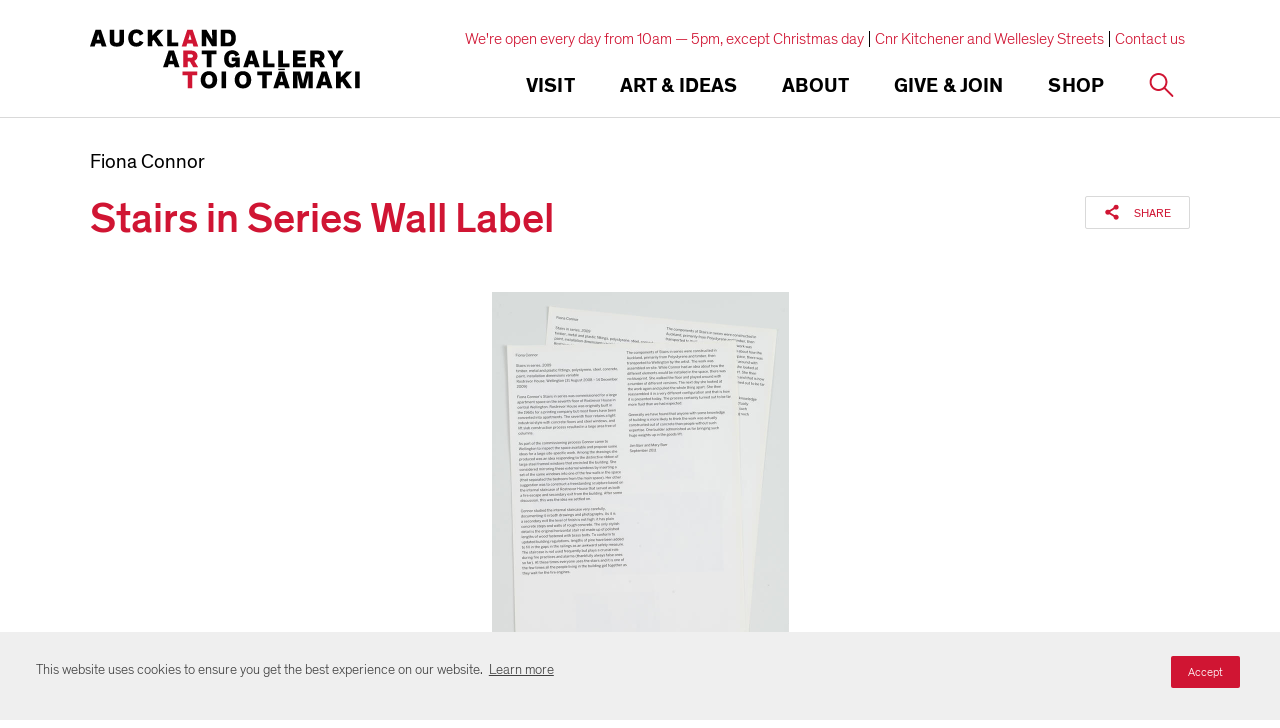

--- FILE ---
content_type: text/html; charset=UTF-8
request_url: https://aucklandunlimited.jotform.com/230148473802958
body_size: 6543
content:
<!DOCTYPE HTML PUBLIC "-//W3C//DTD HTML 4.01//EN" "http://www.w3.org/TR/html4/strict.dtd">
<html lang="en-US"  class="supernova "><head>
<meta http-equiv="Content-Type" content="text/html; charset=utf-8" />
<link rel="alternate" type="application/json+oembed" href="https://aucklandunlimited.jotform.com/oembed/?format=json&amp;url=https%3A%2F%2Faucklandunlimited.jotform.com%2F230148473802958" title="oEmbed Form">
<link rel="alternate" type="text/xml+oembed" href="https://aucklandunlimited.jotform.com/oembed/?format=xml&amp;url=https%3A%2F%2Faucklandunlimited.jotform.com%2F230148473802958" title="oEmbed Form">
<meta name="robots" content="noindex,nofollow">
<meta property="og:title" content="Reproduction enquiry" >
<meta property="og:url" content="https://aucklandunlimited.jotform.com/230148473802958" >
<meta property="og:description" content="Please click the link to complete this form." >
<meta name="slack-app-id" content="AHNMASS8M">
<meta property="og:image" content="https://aucklandunlimited.jotform.com/favicon.ico" />
<link rel="shortcut icon" href="https://aucklandunlimited.jotform.com/favicon.ico">
<link rel="apple-touch-icon" href="https://aucklandunlimited.jotform.com/favicon.ico">
<link rel="canonical" href="https://aucklandunlimited.jotform.com/230148473802958" />
<meta name="viewport" content="width=device-width, initial-scale=1.0, maximum-scale=5.0, user-scalable=1" />
<meta name="HandheldFriendly" content="true" />
<title>Reproduction enquiry</title>
<link type="text/css" rel="stylesheet" href="https://aucklandunlimited.jotform.com/stylebuilder/static/form-common.css?v=bfad20d
"/>
<style type="text/css">@media print{*{-webkit-print-color-adjust: exact !important;color-adjust: exact !important;}.form-section{display:inline!important}.form-pagebreak{display:none!important}.form-section-closed{height:auto!important}.page-section{position:initial!important}}</style>
<link type="text/css" rel="stylesheet" href="https://aucklandunlimited.jotform.com/themes/CSS/5e6b428acc8c4e222d1beb91.css?v=3.3.68315"/>
<link type="text/css" rel="stylesheet" href="/s/static/761e2b67aef/css/styles/payment/payment_styles.css?3.3.68315" />
<link type="text/css" rel="stylesheet" href="/s/static/761e2b67aef/css/styles/payment/payment_feature.css?3.3.68315" />
<style type="text/css" id="form-designer-style">
    /* Injected CSS Code */

*,
*:after,
*:before {
  box-sizing: border-box;
}
.form-all {
  font-family: "Inter", sans-serif;
}
.main .jotform-form {
  width: 100%;
  padding: 0 3%;
}
.form-all {
  display: flex;
  flex-direction: column;
  width: 100%;
  max-width: 752px;
}
.form-line-active {
  background-color: #f1f5ff !important;
}
.form-all {
  font-size: 16px;
}
li.form-line {
  margin-top: 6px;
  margin-bottom: 6px;
}
.form-line {
  padding: 4px 0px;
}
.form-all .form-submit-button,
.form-all .form-submit-reset,
.form-all .form-submit-print {
  border-radius: 0px;
}
.supernova .form-all,
.form-all {
  border-radius: 3px;
}
.form-section:first-child {
  border-radius: 3px 3px 0 0;
}
.form-section:last-child {
  border-radius: 0 0 3px 3px;
}
.form-section {
  padding: 0px 38px;
}
.form-textbox,
.form-textarea,
.form-radio-other-input,
.form-checkbox-other-input,
.form-captcha input,
.form-spinner input {
  background-color: #ffffff;
}
.form-label {
  font-family: "Inter", sans-serif;
}
.form-line-column {
  width: calc(50% - 8px);
}
.form-checkbox-item label,
.form-checkbox-item span,
.form-radio-item label,
.form-radio-item span {
  color: #404a64;
}
.form-radio-item,
.form-checkbox-item {
  padding-bottom: 0px !important;
}
.form-radio-item:last-child,
.form-checkbox-item:last-child {
  padding-bottom: 0;
}
.form-single-column .form-checkbox-item,
.form-single-column .form-radio-item {
  width: 100%;
}
.form-checkbox-item .editor-container div,
.form-radio-item .editor-container div {
  position: relative;
}
.form-checkbox-item .editor-container div:before,
.form-radio-item .editor-container div:before {
  display: inline-block;
  vertical-align: middle;
  left: 0;
  width: 20px;
  height: 20px;
}
.form-checkbox-item input,
.form-radio-item input {
  margin-top: 2px;
}
.form-checkbox:checked + label:before,
.form-checkbox:checked + span:before {
  background-color: #2e69ff;
  border-color: #2e69ff;
}
.form-radio:checked + label:before,
.form-radio:checked + span:before {
  border-color: #2e69ff;
}
.form-radio:checked + label:after,
.form-radio:checked + span:after {
  background-color: #2e69ff;
}
.form-checkbox:hover + label:before,
.form-checkbox:hover + span:before,
.form-radio:hover + label:before,
.form-radio:hover + span:before {
  border-color: rgba(46, 105, 255, 0.5);
  box-shadow: 0 0 0 2px rgba(46, 105, 255, 0.25);
}
.form-checkbox:focus + label:before,
.form-checkbox:focus + span:before,
.form-radio:focus + label:before,
.form-radio:focus + span:before {
  border-color: #2e69ff;
  box-shadow: 0 0 0 3px rgba(46, 105, 255, 0.25);
}
.submit-button {
  font-size: 16px;
  font-weight: normal;
  font-family: "Inter", sans-serif;
  border: none;
  border-width: 0px;
  border-style: solid;
  border-color: #d01533;
}
.submit-button {
  min-width: 180px;
}
.form-buttons-wrapper .form-submit-button:not(.form-sacl-button) {
  color: #ffffff;
  background-color: #d01533;
  background-image: none;
  box-shadow: none;
  text-shadow: none;
}
.form-buttons-wrapper .form-submit-button:not(.form-sacl-button):hover {
  background-color: #730c1c;
}
.form-buttons-wrapper button.jf-form-buttons.form-sacl-button,
.form-buttons-wrapper button.jf-form-buttons.form-submit-print {
  color: #d01533;
  border-color: #d01533;
  background-image: none;
  background-color: #fff;
}
.form-buttons-wrapper button.jf-form-buttons.form-sacl-button:hover,
.form-buttons-wrapper button.jf-form-buttons.form-submit-print:hover {
  background-color: #730c1c;
  color: #fff;
}
.form-buttons-wrapper button.jf-form-buttons.form-pagebreak-back {
  background-image: none;
  background-color: #730c1c;
  box-shadow: none;
  text-shadow: none;
}
.form-buttons-wrapper button.jf-form-buttons.form-pagebreak-back:hover {
  background-color: #450711;
  color: #fff;
}
.form-all .form-pagebreak-back,
.form-all .form-pagebreak-next {
  font-family: "Inter", sans-serif;
  font-size: 16px;
  font-weight: normal;
}
.form-all .form-pagebreak-back,
.form-all .form-pagebreak-next {
  min-width: 128px;
}
li[data-type="control_image"] div {
  text-align: left;
}
li[data-type="control_image"] img {
  border: none;
  border-width: 0px !important;
  border-style: solid !important;
  border-color: false !important;
}
.supernova {
  height: 100%;
  background-repeat: no-repeat;
  background-attachment: scroll;
  background-position: center top;
  background-repeat: repeat;
}
.supernova {
  background-image: none;
}
#stage {
  background-image: none;
}
/* | */
.form-all {
  background-repeat: no-repeat;
  background-attachment: scroll;
  background-position: center top;
  background-repeat: repeat;
}
.form-header-group {
  background-repeat: no-repeat;
  background-attachment: scroll;
  background-position: center top;
}
.header-large h1.form-header {
  font-size: 2em;
}
.header-large h2.form-header {
  font-size: 1.5em;
}
.header-large h3.form-header {
  font-size: 1.17em;
}
.header-large h1 + .form-subHeader {
  font-size: 1em;
}
.header-large h2 + .form-subHeader {
  font-size: .875em;
}
.header-large h3 + .form-subHeader {
  font-size: .75em;
}
.header-default h1.form-header {
  font-size: 2em;
}
.header-default h2.form-header {
  font-size: 1.5em;
}
.header-default h3.form-header {
  font-size: 1.17em;
}
.header-default h1 + .form-subHeader {
  font-size: 1em;
}
.header-default h2 + .form-subHeader {
  font-size: .875em;
}
.header-default h3 + .form-subHeader {
  font-size: .75em;
}
.header-small h1.form-header {
  font-size: 2em;
}
.header-small h2.form-header {
  font-size: 1.5em;
}
.header-small h3.form-header {
  font-size: 1.17em;
}
.header-small h1 + .form-subHeader {
  font-size: 1em;
}
.header-small h2 + .form-subHeader {
  font-size: .875em;
}
.header-small h3 + .form-subHeader {
  font-size: .75em;
}
.form-header-group {
  text-align: left;
}
.form-header-group {
  font-family: "Inter", sans-serif;
}
div.form-header-group.header-large,
div.form-header-group.hasImage {
  margin: 0px -38px;
}
div.form-header-group.header-large,
div.form-header-group.hasImage {
  padding: 40px 52px;
}
.form-header-group .form-header,
.form-header-group .form-subHeader {
  color: 0;
}
.form-line-error {
  overflow: hidden;
  -webkit-transition-property: none;
  -moz-transition-property: none;
  -ms-transition-property: none;
  -o-transition-property: none;
  transition-property: none;
  -webkit-transition-duration: 0.3s;
  -moz-transition-duration: 0.3s;
  -ms-transition-duration: 0.3s;
  -o-transition-duration: 0.3s;
  transition-duration: 0.3s;
  -webkit-transition-timing-function: ease;
  -moz-transition-timing-function: ease;
  -ms-transition-timing-function: ease;
  -o-transition-timing-function: ease;
  transition-timing-function: ease;
  background-color: #fff4f4;
}
.form-line-error .form-error-message {
  background-color: #f23a3c;
  clear: both;
  float: none;
}
.form-line-error .form-error-message .form-error-arrow {
  border-bottom-color: #f23a3c;
}
.form-line-error input:not(#coupon-input),
.form-line-error textarea,
.form-line-error .form-validation-error {
  border: 1px solid #f23a3c;
  box-shadow: 0 0 3px #f23a3c;
}
.supernova {
  background-color: #ffffff;
}
.supernova body {
  background-color: transparent;
}
.supernova .form-all,
.form-all {
  background-color: #ffffff;
}
.form-textbox,
.form-textarea,
.form-radio-other-input,
.form-checkbox-other-input,
.form-captcha input,
.form-spinner input {
  background-color: #ffffff;
}
.form-matrix-table tr {
  border-color: #e6e6e6;
}
.form-matrix-table tr:nth-child(2n) {
  background-color: #f2f2f2;
}
.form-all {
  color: #2c3345;
}
.form-label-top,
.form-label-left,
.form-label-right,
.form-html {
  color: #2c3345;
}
.form-line-error {
  overflow: hidden;
  -webkit-transition-property: none;
  -moz-transition-property: none;
  -ms-transition-property: none;
  -o-transition-property: none;
  transition-property: none;
  -webkit-transition-duration: 0.3s;
  -moz-transition-duration: 0.3s;
  -ms-transition-duration: 0.3s;
  -o-transition-duration: 0.3s;
  transition-duration: 0.3s;
  -webkit-transition-timing-function: ease;
  -moz-transition-timing-function: ease;
  -ms-transition-timing-function: ease;
  -o-transition-timing-function: ease;
  transition-timing-function: ease;
  background-color: #fff4f4;
}
.form-header-group .form-header,
.form-header-group .form-subHeader {
  color: 0;
}

/*__INSPECT_SEPERATOR__*/
.form-all {
    box-shadow : none;
}


    /* Injected CSS Code */
</style>

<script>window.enableEventObserver=true</script>
<script>window.CDN="https://aucklandunlimited.jotform.com/"</script>
<script>window.umdRootPath="/s/umd/877c780bcb5/"</script>
<script>window.staticRootPath="/s/static/761e2b67aef/"</script>
<script src="https://aucklandunlimited.jotform.com/s/static/761e2b67aef/static/prototype.forms.js" type="text/javascript"></script>
<script src="https://aucklandunlimited.jotform.com/s/static/761e2b67aef/static/jotform.forms.js" type="text/javascript"></script>
<script src="https://aucklandunlimited.jotform.com/s/static/761e2b67aef/js/punycode-1.4.1.min.js" type="text/javascript" defer></script>
<script src="https://aucklandunlimited.jotform.com/s/umd/877c780bcb5/for-widgets-server.js" type="text/javascript"></script>
<script src="https://aucklandunlimited.jotform.com/s/static/761e2b67aef/js/vendor/smoothscroll.min.js" type="text/javascript"></script>
<script src="https://aucklandunlimited.jotform.com/s/static/761e2b67aef/js/errorNavigation.js" type="text/javascript"></script>
<script type="text/javascript">	JotForm.newDefaultTheme = true;
	JotForm.extendsNewTheme = false;
	// {GPT_APP_SCRIPT}
	JotForm.singleProduct = false;
	JotForm.newPaymentUIForNewCreatedForms = true;
	JotForm.texts = {"confirmEmail":"E-mail does not match","pleaseWait":"Please wait...","validateEmail":"You need to validate this e-mail","confirmClearForm":"Are you sure you want to clear the form","lessThan":"Your score should be less than or equal to","incompleteFields":"There are incomplete required fields. Please complete them.","required":"This field is required.","requireOne":"At least one field required.","requireEveryRow":"Every row is required.","requireEveryCell":"Every cell is required.","email":"Enter a valid e-mail address","alphabetic":"This field can only contain letters","numeric":"This field can only contain numeric values","alphanumeric":"This field can only contain letters and numbers.","cyrillic":"This field can only contain cyrillic characters","url":"This field can only contain a valid URL","currency":"This field can only contain currency values.","fillMask":"Field value must fill mask.","uploadExtensions":"You can only upload following files:","noUploadExtensions":"File has no extension file type (e.g. .txt, .png, .jpeg)","uploadFilesize":"File size cannot be bigger than:","uploadFilesizemin":"File size cannot be smaller than:","gradingScoreError":"Score total should only be less than or equal to","inputCarretErrorA":"Input should not be less than the minimum value:","inputCarretErrorB":"Input should not be greater than the maximum value:","maxDigitsError":"The maximum digits allowed is","minCharactersError":"The number of characters should not be less than the minimum value:","maxCharactersError":"The number of characters should not be more than the maximum value:","freeEmailError":"Free email accounts are not allowed","minSelectionsError":"The minimum required number of selections is ","maxSelectionsError":"The maximum number of selections allowed is ","pastDatesDisallowed":"Date must not be in the past.","dateLimited":"This date is unavailable.","dateInvalid":"This date is not valid. The date format is {format}","dateInvalidSeparate":"This date is not valid. Enter a valid {element}.","ageVerificationError":"You must be older than {minAge} years old to submit this form.","multipleFileUploads_typeError":"{file} has invalid extension. Only {extensions} are allowed.","multipleFileUploads_sizeError":"{file} is too large, maximum file size is {sizeLimit}.","multipleFileUploads_minSizeError":"{file} is too small, minimum file size is {minSizeLimit}.","multipleFileUploads_emptyError":"{file} is empty, please select files again without it.","multipleFileUploads_uploadFailed":"File upload failed, please remove it and upload the file again.","multipleFileUploads_onLeave":"The files are being uploaded, if you leave now the upload will be cancelled.","multipleFileUploads_fileLimitError":"Only {fileLimit} file uploads allowed.","dragAndDropFilesHere_infoMessage":"Drag and drop files here","chooseAFile_infoMessage":"Choose a file","maxFileSize_infoMessage":"Max. file size","generalError":"There are errors on the form. Please fix them before continuing.","generalPageError":"There are errors on this page. Please fix them before continuing.","wordLimitError":"Too many words. The limit is","wordMinLimitError":"Too few words.  The minimum is","characterLimitError":"Too many Characters.  The limit is","characterMinLimitError":"Too few characters. The minimum is","ccInvalidNumber":"Credit Card Number is invalid.","ccInvalidCVC":"CVC number is invalid.","ccInvalidExpireDate":"Expire date is invalid.","ccInvalidExpireMonth":"Expiration month is invalid.","ccInvalidExpireYear":"Expiration year is invalid.","ccMissingDetails":"Please fill up the credit card details.","ccMissingProduct":"Please select at least one product.","ccMissingDonation":"Please enter numeric values for donation amount.","disallowDecimals":"Please enter a whole number.","restrictedDomain":"This domain is not allowed","ccDonationMinLimitError":"Minimum amount is {minAmount} {currency}","requiredLegend":"All fields marked with * are required and must be filled.","geoPermissionTitle":"Permission Denied","geoPermissionDesc":"Check your browser's privacy settings.","geoNotAvailableTitle":"Position Unavailable","geoNotAvailableDesc":"Location provider not available. Please enter the address manually.","geoTimeoutTitle":"Timeout","geoTimeoutDesc":"Please check your internet connection and try again.","selectedTime":"Selected Time","formerSelectedTime":"Former Time","cancelAppointment":"Cancel Appointment","cancelSelection":"Cancel Selection","confirmSelection":"Confirm Selection","noSlotsAvailable":"No slots available","slotUnavailable":"{time} on {date} has been selected is unavailable. Please select another slot.","multipleError":"There are {count} errors on this page. Please correct them before moving on.","oneError":"There is {count} error on this page. Please correct it before moving on.","doneMessage":"Well done! All errors are fixed.","invalidTime":"Enter a valid time","doneButton":"Done","reviewSubmitText":"Review and Submit","nextButtonText":"Next","prevButtonText":"Previous","seeErrorsButton":"See Errors","notEnoughStock":"Not enough stock for the current selection","notEnoughStock_remainedItems":"Not enough stock for the current selection ({count} items left)","soldOut":"Sold Out","justSoldOut":"Just Sold Out","selectionSoldOut":"Selection Sold Out","subProductItemsLeft":"({count} items left)","startButtonText":"START","submitButtonText":"Submit","submissionLimit":"Sorry! Only one entry is allowed. <br> Multiple submissions are disabled for this form.","reviewBackText":"Back to Form","seeAllText":"See All","progressMiddleText":"of","fieldError":"field has an error.","error":"Error"};
	JotForm.newPaymentUI = true;
	JotForm.isFormViewTrackingAllowed = true;
	JotForm.replaceTagTest = true;
	JotForm.activeRedirect = "thanktext";
	JotForm.uploadServerURL = "https://aucklandunlimited.jotform.com/upload";
	JotForm.clearFieldOnHide="disable";
	JotForm.submitError="jumpToFirstError";

	JotForm.enterprise = "aucklandunlimited.jotform.com";

	JotForm.init(function(){
	/*INIT-START*/
if (window.JotForm && JotForm.accessible) $('input_4').setAttribute('tabindex',0);
if (window.JotForm && JotForm.accessible) $('input_7').setAttribute('tabindex',0);
if (window.JotForm && JotForm.accessible) $('input_8').setAttribute('tabindex',0);
      JotForm.setCustomHint( 'input_8', 'Please provide details of the reproduction print size you require and the intended use.' );
      JotForm.alterTexts(undefined);
	/*INIT-END*/
	});

   setTimeout(function() {
JotForm.paymentExtrasOnTheFly([null,null,{"name":"submit2","qid":"2","text":"SEND","type":"control_button"},null,{"description":"","name":"name","qid":"4","subLabel":"","text":"Name","type":"control_textbox"},{"description":"","name":"email","qid":"5","subLabel":"","text":"Email","type":"control_email"},null,{"description":"","name":"phone","qid":"7","subLabel":"","text":"Phone","type":"control_textbox"},{"description":"","mde":"No","name":"message","qid":"8","subLabel":"","text":"Message","type":"control_textarea","wysiwyg":"Disable"},{"name":"typeA","qid":"9","text":"Get Page URL","type":"control_widget"}]);}, 20); 
</script>
</head>
<body>
<form class="jotform-form" onsubmit="return typeof testSubmitFunction !== 'undefined' && testSubmitFunction();" action="https://aucklandunlimited.jotform.com/submit/230148473802958" method="post" name="form_230148473802958" id="230148473802958" accept-charset="utf-8" autocomplete="on"><input type="hidden" name="formID" value="230148473802958" /><input type="hidden" id="JWTContainer" value="" /><input type="hidden" id="cardinalOrderNumber" value="" /><input type="hidden" id="jsExecutionTracker" name="jsExecutionTracker" value="build-date-1769548710001" /><input type="hidden" id="submitSource" name="submitSource" value="unknown" /><input type="hidden" id="submitDate" name="submitDate" value="undefined" /><input type="hidden" id="buildDate" name="buildDate" value="1769548710001" /><input type="hidden" name="uploadServerUrl" value="https://upload.jotform.com/upload" /><input type="hidden" name="eventObserver" value="1" />
  <div role="main" class="form-all">
    <ul class="form-section page-section" role="presentation">
      <li class="form-line jf-required" data-type="control_textbox" id="id_4"><label class="form-label form-label-top" id="label_4" for="input_4" aria-hidden="false"> Name<span class="form-required">*</span> </label>
        <div id="cid_4" class="form-input-wide jf-required" data-layout="half"> <input type="text" id="input_4" name="q4_name" data-type="input-textbox" class="form-textbox validate[required]" data-defaultvalue="" style="width:310px" size="310" placeholder="e.g. Joe" data-component="textbox" aria-labelledby="label_4" required="" value="" /> </div>
      </li>
      <li class="form-line jf-required" data-type="control_email" id="id_5"><label class="form-label form-label-top" id="label_5" for="input_5" aria-hidden="false"> Email<span class="form-required">*</span> </label>
        <div id="cid_5" class="form-input-wide jf-required" data-layout="half"> <input type="email" id="input_5" name="q5_email" class="form-textbox validate[required, Email]" data-defaultvalue="" autoComplete="section-input_5 email" style="width:310px" size="310" placeholder="e.g. joe@example.com" data-component="email" aria-labelledby="label_5" required="" value="" /> </div>
      </li>
      <li class="form-line" data-type="control_textbox" id="id_7"><label class="form-label form-label-top form-label-auto" id="label_7" for="input_7" aria-hidden="false"> Phone </label>
        <div id="cid_7" class="form-input-wide" data-layout="half"> <input type="text" id="input_7" name="q7_phone" data-type="input-textbox" class="form-textbox validate[Fill Mask]" data-defaultvalue="" style="width:310px" size="310" placeholder="e.g. +64 9 1234567" data-component="textbox" aria-labelledby="label_7" value="" /> </div>
      </li>
      <li class="form-line jf-required" data-type="control_textarea" id="id_8"><label class="form-label form-label-top form-label-auto" id="label_8" for="input_8" aria-hidden="false"> Message<span class="form-required">*</span> </label>
        <div id="cid_8" class="form-input-wide jf-required" data-layout="full"> <textarea id="input_8" class="form-textarea validate[required]" name="q8_message" style="width:648px;height:65px" data-component="textarea" required="" aria-labelledby="label_8"></textarea> </div>
      </li>
      <li class="form-line always-hidden" data-type="control_widget" id="id_9">
        <div id="cid_9" class="form-input always-hidden" data-layout="full">
          <div style="width:100%;text-align:Left" data-component="widget-directEmbed">
            <div class="direct-embed-widgets get-form-page-url-widget " data-type="direct-embed" style="width:1px;min-height:50px"><input type='hidden' id='input_9' name='q9_typeA' class='form-hidden getParentURL'>
              <script type='text/javascript' src='//widgets.jotform.io/getParentUrl/min/scripts.min.js'></script>
            </div>
          </div>
        </div>
      </li>
      <li class="form-line" data-type="control_button" id="id_2">
        <div id="cid_2" class="form-input-wide" data-layout="full">
          <div data-align="auto" class="form-buttons-wrapper form-buttons-auto   jsTest-button-wrapperField"><button id="input_2" type="submit" class="form-submit-button submit-button jf-form-buttons jsTest-submitField legacy-submit" data-component="button" data-content="">SEND</button></div>
        </div>
      </li>
      <li style="display:none">Should be Empty: <input type="text" name="website" value="" type="hidden" /></li>
    </ul>
  </div>
  <script>
    JotForm.showJotFormPowered = "0";
  </script>
  <script>
    JotForm.poweredByText = "Powered by Jotform";
  </script><input type="hidden" class="simple_spc" id="simple_spc" name="simple_spc" value="230148473802958" />
  <script type="text/javascript">
    var all_spc = document.querySelectorAll("form[id='230148473802958'] .si" + "mple" + "_spc");
    for (var i = 0; i < all_spc.length; i++)
    {
      all_spc[i].value = "230148473802958-230148473802958";
    }
  </script>
</form></body>
</html><script type="text/javascript">JotForm.isNewSACL=true;</script>

--- FILE ---
content_type: text/html; charset=utf-8
request_url: https://www.google.com/recaptcha/api2/anchor?ar=1&k=6Ldx4iAeAAAAAFEgcm095N58Fv30wW8etBf5MXfE&co=aHR0cHM6Ly93d3cuYXVja2xhbmRhcnRnYWxsZXJ5LmNvbTo0NDM.&hl=en&v=N67nZn4AqZkNcbeMu4prBgzg&size=invisible&anchor-ms=20000&execute-ms=30000&cb=uk5aphr4ic5c
body_size: 48661
content:
<!DOCTYPE HTML><html dir="ltr" lang="en"><head><meta http-equiv="Content-Type" content="text/html; charset=UTF-8">
<meta http-equiv="X-UA-Compatible" content="IE=edge">
<title>reCAPTCHA</title>
<style type="text/css">
/* cyrillic-ext */
@font-face {
  font-family: 'Roboto';
  font-style: normal;
  font-weight: 400;
  font-stretch: 100%;
  src: url(//fonts.gstatic.com/s/roboto/v48/KFO7CnqEu92Fr1ME7kSn66aGLdTylUAMa3GUBHMdazTgWw.woff2) format('woff2');
  unicode-range: U+0460-052F, U+1C80-1C8A, U+20B4, U+2DE0-2DFF, U+A640-A69F, U+FE2E-FE2F;
}
/* cyrillic */
@font-face {
  font-family: 'Roboto';
  font-style: normal;
  font-weight: 400;
  font-stretch: 100%;
  src: url(//fonts.gstatic.com/s/roboto/v48/KFO7CnqEu92Fr1ME7kSn66aGLdTylUAMa3iUBHMdazTgWw.woff2) format('woff2');
  unicode-range: U+0301, U+0400-045F, U+0490-0491, U+04B0-04B1, U+2116;
}
/* greek-ext */
@font-face {
  font-family: 'Roboto';
  font-style: normal;
  font-weight: 400;
  font-stretch: 100%;
  src: url(//fonts.gstatic.com/s/roboto/v48/KFO7CnqEu92Fr1ME7kSn66aGLdTylUAMa3CUBHMdazTgWw.woff2) format('woff2');
  unicode-range: U+1F00-1FFF;
}
/* greek */
@font-face {
  font-family: 'Roboto';
  font-style: normal;
  font-weight: 400;
  font-stretch: 100%;
  src: url(//fonts.gstatic.com/s/roboto/v48/KFO7CnqEu92Fr1ME7kSn66aGLdTylUAMa3-UBHMdazTgWw.woff2) format('woff2');
  unicode-range: U+0370-0377, U+037A-037F, U+0384-038A, U+038C, U+038E-03A1, U+03A3-03FF;
}
/* math */
@font-face {
  font-family: 'Roboto';
  font-style: normal;
  font-weight: 400;
  font-stretch: 100%;
  src: url(//fonts.gstatic.com/s/roboto/v48/KFO7CnqEu92Fr1ME7kSn66aGLdTylUAMawCUBHMdazTgWw.woff2) format('woff2');
  unicode-range: U+0302-0303, U+0305, U+0307-0308, U+0310, U+0312, U+0315, U+031A, U+0326-0327, U+032C, U+032F-0330, U+0332-0333, U+0338, U+033A, U+0346, U+034D, U+0391-03A1, U+03A3-03A9, U+03B1-03C9, U+03D1, U+03D5-03D6, U+03F0-03F1, U+03F4-03F5, U+2016-2017, U+2034-2038, U+203C, U+2040, U+2043, U+2047, U+2050, U+2057, U+205F, U+2070-2071, U+2074-208E, U+2090-209C, U+20D0-20DC, U+20E1, U+20E5-20EF, U+2100-2112, U+2114-2115, U+2117-2121, U+2123-214F, U+2190, U+2192, U+2194-21AE, U+21B0-21E5, U+21F1-21F2, U+21F4-2211, U+2213-2214, U+2216-22FF, U+2308-230B, U+2310, U+2319, U+231C-2321, U+2336-237A, U+237C, U+2395, U+239B-23B7, U+23D0, U+23DC-23E1, U+2474-2475, U+25AF, U+25B3, U+25B7, U+25BD, U+25C1, U+25CA, U+25CC, U+25FB, U+266D-266F, U+27C0-27FF, U+2900-2AFF, U+2B0E-2B11, U+2B30-2B4C, U+2BFE, U+3030, U+FF5B, U+FF5D, U+1D400-1D7FF, U+1EE00-1EEFF;
}
/* symbols */
@font-face {
  font-family: 'Roboto';
  font-style: normal;
  font-weight: 400;
  font-stretch: 100%;
  src: url(//fonts.gstatic.com/s/roboto/v48/KFO7CnqEu92Fr1ME7kSn66aGLdTylUAMaxKUBHMdazTgWw.woff2) format('woff2');
  unicode-range: U+0001-000C, U+000E-001F, U+007F-009F, U+20DD-20E0, U+20E2-20E4, U+2150-218F, U+2190, U+2192, U+2194-2199, U+21AF, U+21E6-21F0, U+21F3, U+2218-2219, U+2299, U+22C4-22C6, U+2300-243F, U+2440-244A, U+2460-24FF, U+25A0-27BF, U+2800-28FF, U+2921-2922, U+2981, U+29BF, U+29EB, U+2B00-2BFF, U+4DC0-4DFF, U+FFF9-FFFB, U+10140-1018E, U+10190-1019C, U+101A0, U+101D0-101FD, U+102E0-102FB, U+10E60-10E7E, U+1D2C0-1D2D3, U+1D2E0-1D37F, U+1F000-1F0FF, U+1F100-1F1AD, U+1F1E6-1F1FF, U+1F30D-1F30F, U+1F315, U+1F31C, U+1F31E, U+1F320-1F32C, U+1F336, U+1F378, U+1F37D, U+1F382, U+1F393-1F39F, U+1F3A7-1F3A8, U+1F3AC-1F3AF, U+1F3C2, U+1F3C4-1F3C6, U+1F3CA-1F3CE, U+1F3D4-1F3E0, U+1F3ED, U+1F3F1-1F3F3, U+1F3F5-1F3F7, U+1F408, U+1F415, U+1F41F, U+1F426, U+1F43F, U+1F441-1F442, U+1F444, U+1F446-1F449, U+1F44C-1F44E, U+1F453, U+1F46A, U+1F47D, U+1F4A3, U+1F4B0, U+1F4B3, U+1F4B9, U+1F4BB, U+1F4BF, U+1F4C8-1F4CB, U+1F4D6, U+1F4DA, U+1F4DF, U+1F4E3-1F4E6, U+1F4EA-1F4ED, U+1F4F7, U+1F4F9-1F4FB, U+1F4FD-1F4FE, U+1F503, U+1F507-1F50B, U+1F50D, U+1F512-1F513, U+1F53E-1F54A, U+1F54F-1F5FA, U+1F610, U+1F650-1F67F, U+1F687, U+1F68D, U+1F691, U+1F694, U+1F698, U+1F6AD, U+1F6B2, U+1F6B9-1F6BA, U+1F6BC, U+1F6C6-1F6CF, U+1F6D3-1F6D7, U+1F6E0-1F6EA, U+1F6F0-1F6F3, U+1F6F7-1F6FC, U+1F700-1F7FF, U+1F800-1F80B, U+1F810-1F847, U+1F850-1F859, U+1F860-1F887, U+1F890-1F8AD, U+1F8B0-1F8BB, U+1F8C0-1F8C1, U+1F900-1F90B, U+1F93B, U+1F946, U+1F984, U+1F996, U+1F9E9, U+1FA00-1FA6F, U+1FA70-1FA7C, U+1FA80-1FA89, U+1FA8F-1FAC6, U+1FACE-1FADC, U+1FADF-1FAE9, U+1FAF0-1FAF8, U+1FB00-1FBFF;
}
/* vietnamese */
@font-face {
  font-family: 'Roboto';
  font-style: normal;
  font-weight: 400;
  font-stretch: 100%;
  src: url(//fonts.gstatic.com/s/roboto/v48/KFO7CnqEu92Fr1ME7kSn66aGLdTylUAMa3OUBHMdazTgWw.woff2) format('woff2');
  unicode-range: U+0102-0103, U+0110-0111, U+0128-0129, U+0168-0169, U+01A0-01A1, U+01AF-01B0, U+0300-0301, U+0303-0304, U+0308-0309, U+0323, U+0329, U+1EA0-1EF9, U+20AB;
}
/* latin-ext */
@font-face {
  font-family: 'Roboto';
  font-style: normal;
  font-weight: 400;
  font-stretch: 100%;
  src: url(//fonts.gstatic.com/s/roboto/v48/KFO7CnqEu92Fr1ME7kSn66aGLdTylUAMa3KUBHMdazTgWw.woff2) format('woff2');
  unicode-range: U+0100-02BA, U+02BD-02C5, U+02C7-02CC, U+02CE-02D7, U+02DD-02FF, U+0304, U+0308, U+0329, U+1D00-1DBF, U+1E00-1E9F, U+1EF2-1EFF, U+2020, U+20A0-20AB, U+20AD-20C0, U+2113, U+2C60-2C7F, U+A720-A7FF;
}
/* latin */
@font-face {
  font-family: 'Roboto';
  font-style: normal;
  font-weight: 400;
  font-stretch: 100%;
  src: url(//fonts.gstatic.com/s/roboto/v48/KFO7CnqEu92Fr1ME7kSn66aGLdTylUAMa3yUBHMdazQ.woff2) format('woff2');
  unicode-range: U+0000-00FF, U+0131, U+0152-0153, U+02BB-02BC, U+02C6, U+02DA, U+02DC, U+0304, U+0308, U+0329, U+2000-206F, U+20AC, U+2122, U+2191, U+2193, U+2212, U+2215, U+FEFF, U+FFFD;
}
/* cyrillic-ext */
@font-face {
  font-family: 'Roboto';
  font-style: normal;
  font-weight: 500;
  font-stretch: 100%;
  src: url(//fonts.gstatic.com/s/roboto/v48/KFO7CnqEu92Fr1ME7kSn66aGLdTylUAMa3GUBHMdazTgWw.woff2) format('woff2');
  unicode-range: U+0460-052F, U+1C80-1C8A, U+20B4, U+2DE0-2DFF, U+A640-A69F, U+FE2E-FE2F;
}
/* cyrillic */
@font-face {
  font-family: 'Roboto';
  font-style: normal;
  font-weight: 500;
  font-stretch: 100%;
  src: url(//fonts.gstatic.com/s/roboto/v48/KFO7CnqEu92Fr1ME7kSn66aGLdTylUAMa3iUBHMdazTgWw.woff2) format('woff2');
  unicode-range: U+0301, U+0400-045F, U+0490-0491, U+04B0-04B1, U+2116;
}
/* greek-ext */
@font-face {
  font-family: 'Roboto';
  font-style: normal;
  font-weight: 500;
  font-stretch: 100%;
  src: url(//fonts.gstatic.com/s/roboto/v48/KFO7CnqEu92Fr1ME7kSn66aGLdTylUAMa3CUBHMdazTgWw.woff2) format('woff2');
  unicode-range: U+1F00-1FFF;
}
/* greek */
@font-face {
  font-family: 'Roboto';
  font-style: normal;
  font-weight: 500;
  font-stretch: 100%;
  src: url(//fonts.gstatic.com/s/roboto/v48/KFO7CnqEu92Fr1ME7kSn66aGLdTylUAMa3-UBHMdazTgWw.woff2) format('woff2');
  unicode-range: U+0370-0377, U+037A-037F, U+0384-038A, U+038C, U+038E-03A1, U+03A3-03FF;
}
/* math */
@font-face {
  font-family: 'Roboto';
  font-style: normal;
  font-weight: 500;
  font-stretch: 100%;
  src: url(//fonts.gstatic.com/s/roboto/v48/KFO7CnqEu92Fr1ME7kSn66aGLdTylUAMawCUBHMdazTgWw.woff2) format('woff2');
  unicode-range: U+0302-0303, U+0305, U+0307-0308, U+0310, U+0312, U+0315, U+031A, U+0326-0327, U+032C, U+032F-0330, U+0332-0333, U+0338, U+033A, U+0346, U+034D, U+0391-03A1, U+03A3-03A9, U+03B1-03C9, U+03D1, U+03D5-03D6, U+03F0-03F1, U+03F4-03F5, U+2016-2017, U+2034-2038, U+203C, U+2040, U+2043, U+2047, U+2050, U+2057, U+205F, U+2070-2071, U+2074-208E, U+2090-209C, U+20D0-20DC, U+20E1, U+20E5-20EF, U+2100-2112, U+2114-2115, U+2117-2121, U+2123-214F, U+2190, U+2192, U+2194-21AE, U+21B0-21E5, U+21F1-21F2, U+21F4-2211, U+2213-2214, U+2216-22FF, U+2308-230B, U+2310, U+2319, U+231C-2321, U+2336-237A, U+237C, U+2395, U+239B-23B7, U+23D0, U+23DC-23E1, U+2474-2475, U+25AF, U+25B3, U+25B7, U+25BD, U+25C1, U+25CA, U+25CC, U+25FB, U+266D-266F, U+27C0-27FF, U+2900-2AFF, U+2B0E-2B11, U+2B30-2B4C, U+2BFE, U+3030, U+FF5B, U+FF5D, U+1D400-1D7FF, U+1EE00-1EEFF;
}
/* symbols */
@font-face {
  font-family: 'Roboto';
  font-style: normal;
  font-weight: 500;
  font-stretch: 100%;
  src: url(//fonts.gstatic.com/s/roboto/v48/KFO7CnqEu92Fr1ME7kSn66aGLdTylUAMaxKUBHMdazTgWw.woff2) format('woff2');
  unicode-range: U+0001-000C, U+000E-001F, U+007F-009F, U+20DD-20E0, U+20E2-20E4, U+2150-218F, U+2190, U+2192, U+2194-2199, U+21AF, U+21E6-21F0, U+21F3, U+2218-2219, U+2299, U+22C4-22C6, U+2300-243F, U+2440-244A, U+2460-24FF, U+25A0-27BF, U+2800-28FF, U+2921-2922, U+2981, U+29BF, U+29EB, U+2B00-2BFF, U+4DC0-4DFF, U+FFF9-FFFB, U+10140-1018E, U+10190-1019C, U+101A0, U+101D0-101FD, U+102E0-102FB, U+10E60-10E7E, U+1D2C0-1D2D3, U+1D2E0-1D37F, U+1F000-1F0FF, U+1F100-1F1AD, U+1F1E6-1F1FF, U+1F30D-1F30F, U+1F315, U+1F31C, U+1F31E, U+1F320-1F32C, U+1F336, U+1F378, U+1F37D, U+1F382, U+1F393-1F39F, U+1F3A7-1F3A8, U+1F3AC-1F3AF, U+1F3C2, U+1F3C4-1F3C6, U+1F3CA-1F3CE, U+1F3D4-1F3E0, U+1F3ED, U+1F3F1-1F3F3, U+1F3F5-1F3F7, U+1F408, U+1F415, U+1F41F, U+1F426, U+1F43F, U+1F441-1F442, U+1F444, U+1F446-1F449, U+1F44C-1F44E, U+1F453, U+1F46A, U+1F47D, U+1F4A3, U+1F4B0, U+1F4B3, U+1F4B9, U+1F4BB, U+1F4BF, U+1F4C8-1F4CB, U+1F4D6, U+1F4DA, U+1F4DF, U+1F4E3-1F4E6, U+1F4EA-1F4ED, U+1F4F7, U+1F4F9-1F4FB, U+1F4FD-1F4FE, U+1F503, U+1F507-1F50B, U+1F50D, U+1F512-1F513, U+1F53E-1F54A, U+1F54F-1F5FA, U+1F610, U+1F650-1F67F, U+1F687, U+1F68D, U+1F691, U+1F694, U+1F698, U+1F6AD, U+1F6B2, U+1F6B9-1F6BA, U+1F6BC, U+1F6C6-1F6CF, U+1F6D3-1F6D7, U+1F6E0-1F6EA, U+1F6F0-1F6F3, U+1F6F7-1F6FC, U+1F700-1F7FF, U+1F800-1F80B, U+1F810-1F847, U+1F850-1F859, U+1F860-1F887, U+1F890-1F8AD, U+1F8B0-1F8BB, U+1F8C0-1F8C1, U+1F900-1F90B, U+1F93B, U+1F946, U+1F984, U+1F996, U+1F9E9, U+1FA00-1FA6F, U+1FA70-1FA7C, U+1FA80-1FA89, U+1FA8F-1FAC6, U+1FACE-1FADC, U+1FADF-1FAE9, U+1FAF0-1FAF8, U+1FB00-1FBFF;
}
/* vietnamese */
@font-face {
  font-family: 'Roboto';
  font-style: normal;
  font-weight: 500;
  font-stretch: 100%;
  src: url(//fonts.gstatic.com/s/roboto/v48/KFO7CnqEu92Fr1ME7kSn66aGLdTylUAMa3OUBHMdazTgWw.woff2) format('woff2');
  unicode-range: U+0102-0103, U+0110-0111, U+0128-0129, U+0168-0169, U+01A0-01A1, U+01AF-01B0, U+0300-0301, U+0303-0304, U+0308-0309, U+0323, U+0329, U+1EA0-1EF9, U+20AB;
}
/* latin-ext */
@font-face {
  font-family: 'Roboto';
  font-style: normal;
  font-weight: 500;
  font-stretch: 100%;
  src: url(//fonts.gstatic.com/s/roboto/v48/KFO7CnqEu92Fr1ME7kSn66aGLdTylUAMa3KUBHMdazTgWw.woff2) format('woff2');
  unicode-range: U+0100-02BA, U+02BD-02C5, U+02C7-02CC, U+02CE-02D7, U+02DD-02FF, U+0304, U+0308, U+0329, U+1D00-1DBF, U+1E00-1E9F, U+1EF2-1EFF, U+2020, U+20A0-20AB, U+20AD-20C0, U+2113, U+2C60-2C7F, U+A720-A7FF;
}
/* latin */
@font-face {
  font-family: 'Roboto';
  font-style: normal;
  font-weight: 500;
  font-stretch: 100%;
  src: url(//fonts.gstatic.com/s/roboto/v48/KFO7CnqEu92Fr1ME7kSn66aGLdTylUAMa3yUBHMdazQ.woff2) format('woff2');
  unicode-range: U+0000-00FF, U+0131, U+0152-0153, U+02BB-02BC, U+02C6, U+02DA, U+02DC, U+0304, U+0308, U+0329, U+2000-206F, U+20AC, U+2122, U+2191, U+2193, U+2212, U+2215, U+FEFF, U+FFFD;
}
/* cyrillic-ext */
@font-face {
  font-family: 'Roboto';
  font-style: normal;
  font-weight: 900;
  font-stretch: 100%;
  src: url(//fonts.gstatic.com/s/roboto/v48/KFO7CnqEu92Fr1ME7kSn66aGLdTylUAMa3GUBHMdazTgWw.woff2) format('woff2');
  unicode-range: U+0460-052F, U+1C80-1C8A, U+20B4, U+2DE0-2DFF, U+A640-A69F, U+FE2E-FE2F;
}
/* cyrillic */
@font-face {
  font-family: 'Roboto';
  font-style: normal;
  font-weight: 900;
  font-stretch: 100%;
  src: url(//fonts.gstatic.com/s/roboto/v48/KFO7CnqEu92Fr1ME7kSn66aGLdTylUAMa3iUBHMdazTgWw.woff2) format('woff2');
  unicode-range: U+0301, U+0400-045F, U+0490-0491, U+04B0-04B1, U+2116;
}
/* greek-ext */
@font-face {
  font-family: 'Roboto';
  font-style: normal;
  font-weight: 900;
  font-stretch: 100%;
  src: url(//fonts.gstatic.com/s/roboto/v48/KFO7CnqEu92Fr1ME7kSn66aGLdTylUAMa3CUBHMdazTgWw.woff2) format('woff2');
  unicode-range: U+1F00-1FFF;
}
/* greek */
@font-face {
  font-family: 'Roboto';
  font-style: normal;
  font-weight: 900;
  font-stretch: 100%;
  src: url(//fonts.gstatic.com/s/roboto/v48/KFO7CnqEu92Fr1ME7kSn66aGLdTylUAMa3-UBHMdazTgWw.woff2) format('woff2');
  unicode-range: U+0370-0377, U+037A-037F, U+0384-038A, U+038C, U+038E-03A1, U+03A3-03FF;
}
/* math */
@font-face {
  font-family: 'Roboto';
  font-style: normal;
  font-weight: 900;
  font-stretch: 100%;
  src: url(//fonts.gstatic.com/s/roboto/v48/KFO7CnqEu92Fr1ME7kSn66aGLdTylUAMawCUBHMdazTgWw.woff2) format('woff2');
  unicode-range: U+0302-0303, U+0305, U+0307-0308, U+0310, U+0312, U+0315, U+031A, U+0326-0327, U+032C, U+032F-0330, U+0332-0333, U+0338, U+033A, U+0346, U+034D, U+0391-03A1, U+03A3-03A9, U+03B1-03C9, U+03D1, U+03D5-03D6, U+03F0-03F1, U+03F4-03F5, U+2016-2017, U+2034-2038, U+203C, U+2040, U+2043, U+2047, U+2050, U+2057, U+205F, U+2070-2071, U+2074-208E, U+2090-209C, U+20D0-20DC, U+20E1, U+20E5-20EF, U+2100-2112, U+2114-2115, U+2117-2121, U+2123-214F, U+2190, U+2192, U+2194-21AE, U+21B0-21E5, U+21F1-21F2, U+21F4-2211, U+2213-2214, U+2216-22FF, U+2308-230B, U+2310, U+2319, U+231C-2321, U+2336-237A, U+237C, U+2395, U+239B-23B7, U+23D0, U+23DC-23E1, U+2474-2475, U+25AF, U+25B3, U+25B7, U+25BD, U+25C1, U+25CA, U+25CC, U+25FB, U+266D-266F, U+27C0-27FF, U+2900-2AFF, U+2B0E-2B11, U+2B30-2B4C, U+2BFE, U+3030, U+FF5B, U+FF5D, U+1D400-1D7FF, U+1EE00-1EEFF;
}
/* symbols */
@font-face {
  font-family: 'Roboto';
  font-style: normal;
  font-weight: 900;
  font-stretch: 100%;
  src: url(//fonts.gstatic.com/s/roboto/v48/KFO7CnqEu92Fr1ME7kSn66aGLdTylUAMaxKUBHMdazTgWw.woff2) format('woff2');
  unicode-range: U+0001-000C, U+000E-001F, U+007F-009F, U+20DD-20E0, U+20E2-20E4, U+2150-218F, U+2190, U+2192, U+2194-2199, U+21AF, U+21E6-21F0, U+21F3, U+2218-2219, U+2299, U+22C4-22C6, U+2300-243F, U+2440-244A, U+2460-24FF, U+25A0-27BF, U+2800-28FF, U+2921-2922, U+2981, U+29BF, U+29EB, U+2B00-2BFF, U+4DC0-4DFF, U+FFF9-FFFB, U+10140-1018E, U+10190-1019C, U+101A0, U+101D0-101FD, U+102E0-102FB, U+10E60-10E7E, U+1D2C0-1D2D3, U+1D2E0-1D37F, U+1F000-1F0FF, U+1F100-1F1AD, U+1F1E6-1F1FF, U+1F30D-1F30F, U+1F315, U+1F31C, U+1F31E, U+1F320-1F32C, U+1F336, U+1F378, U+1F37D, U+1F382, U+1F393-1F39F, U+1F3A7-1F3A8, U+1F3AC-1F3AF, U+1F3C2, U+1F3C4-1F3C6, U+1F3CA-1F3CE, U+1F3D4-1F3E0, U+1F3ED, U+1F3F1-1F3F3, U+1F3F5-1F3F7, U+1F408, U+1F415, U+1F41F, U+1F426, U+1F43F, U+1F441-1F442, U+1F444, U+1F446-1F449, U+1F44C-1F44E, U+1F453, U+1F46A, U+1F47D, U+1F4A3, U+1F4B0, U+1F4B3, U+1F4B9, U+1F4BB, U+1F4BF, U+1F4C8-1F4CB, U+1F4D6, U+1F4DA, U+1F4DF, U+1F4E3-1F4E6, U+1F4EA-1F4ED, U+1F4F7, U+1F4F9-1F4FB, U+1F4FD-1F4FE, U+1F503, U+1F507-1F50B, U+1F50D, U+1F512-1F513, U+1F53E-1F54A, U+1F54F-1F5FA, U+1F610, U+1F650-1F67F, U+1F687, U+1F68D, U+1F691, U+1F694, U+1F698, U+1F6AD, U+1F6B2, U+1F6B9-1F6BA, U+1F6BC, U+1F6C6-1F6CF, U+1F6D3-1F6D7, U+1F6E0-1F6EA, U+1F6F0-1F6F3, U+1F6F7-1F6FC, U+1F700-1F7FF, U+1F800-1F80B, U+1F810-1F847, U+1F850-1F859, U+1F860-1F887, U+1F890-1F8AD, U+1F8B0-1F8BB, U+1F8C0-1F8C1, U+1F900-1F90B, U+1F93B, U+1F946, U+1F984, U+1F996, U+1F9E9, U+1FA00-1FA6F, U+1FA70-1FA7C, U+1FA80-1FA89, U+1FA8F-1FAC6, U+1FACE-1FADC, U+1FADF-1FAE9, U+1FAF0-1FAF8, U+1FB00-1FBFF;
}
/* vietnamese */
@font-face {
  font-family: 'Roboto';
  font-style: normal;
  font-weight: 900;
  font-stretch: 100%;
  src: url(//fonts.gstatic.com/s/roboto/v48/KFO7CnqEu92Fr1ME7kSn66aGLdTylUAMa3OUBHMdazTgWw.woff2) format('woff2');
  unicode-range: U+0102-0103, U+0110-0111, U+0128-0129, U+0168-0169, U+01A0-01A1, U+01AF-01B0, U+0300-0301, U+0303-0304, U+0308-0309, U+0323, U+0329, U+1EA0-1EF9, U+20AB;
}
/* latin-ext */
@font-face {
  font-family: 'Roboto';
  font-style: normal;
  font-weight: 900;
  font-stretch: 100%;
  src: url(//fonts.gstatic.com/s/roboto/v48/KFO7CnqEu92Fr1ME7kSn66aGLdTylUAMa3KUBHMdazTgWw.woff2) format('woff2');
  unicode-range: U+0100-02BA, U+02BD-02C5, U+02C7-02CC, U+02CE-02D7, U+02DD-02FF, U+0304, U+0308, U+0329, U+1D00-1DBF, U+1E00-1E9F, U+1EF2-1EFF, U+2020, U+20A0-20AB, U+20AD-20C0, U+2113, U+2C60-2C7F, U+A720-A7FF;
}
/* latin */
@font-face {
  font-family: 'Roboto';
  font-style: normal;
  font-weight: 900;
  font-stretch: 100%;
  src: url(//fonts.gstatic.com/s/roboto/v48/KFO7CnqEu92Fr1ME7kSn66aGLdTylUAMa3yUBHMdazQ.woff2) format('woff2');
  unicode-range: U+0000-00FF, U+0131, U+0152-0153, U+02BB-02BC, U+02C6, U+02DA, U+02DC, U+0304, U+0308, U+0329, U+2000-206F, U+20AC, U+2122, U+2191, U+2193, U+2212, U+2215, U+FEFF, U+FFFD;
}

</style>
<link rel="stylesheet" type="text/css" href="https://www.gstatic.com/recaptcha/releases/N67nZn4AqZkNcbeMu4prBgzg/styles__ltr.css">
<script nonce="jVXYl_tWCMoFTADFzO4Pww" type="text/javascript">window['__recaptcha_api'] = 'https://www.google.com/recaptcha/api2/';</script>
<script type="text/javascript" src="https://www.gstatic.com/recaptcha/releases/N67nZn4AqZkNcbeMu4prBgzg/recaptcha__en.js" nonce="jVXYl_tWCMoFTADFzO4Pww">
      
    </script></head>
<body><div id="rc-anchor-alert" class="rc-anchor-alert"></div>
<input type="hidden" id="recaptcha-token" value="[base64]">
<script type="text/javascript" nonce="jVXYl_tWCMoFTADFzO4Pww">
      recaptcha.anchor.Main.init("[\x22ainput\x22,[\x22bgdata\x22,\x22\x22,\[base64]/[base64]/[base64]/[base64]/[base64]/[base64]/KGcoTywyNTMsTy5PKSxVRyhPLEMpKTpnKE8sMjUzLEMpLE8pKSxsKSksTykpfSxieT1mdW5jdGlvbihDLE8sdSxsKXtmb3IobD0odT1SKEMpLDApO08+MDtPLS0pbD1sPDw4fFooQyk7ZyhDLHUsbCl9LFVHPWZ1bmN0aW9uKEMsTyl7Qy5pLmxlbmd0aD4xMDQ/[base64]/[base64]/[base64]/[base64]/[base64]/[base64]/[base64]\\u003d\x22,\[base64]\\u003d\x22,\x22woo/[base64]/MMOXZwVsB8O4w5QPw4XDihjDmQPDsT5HLVE1a8KRwp7DjsK6fFPDmcK8IcOXMMO/wrzDlyUDcSBmwrvDm8ORwrVSw7TDnmvCoxbDin0mwrDCu1HDiQTCi3wuw5UaGWdAwqDDjg/CvcOjw7rCuDDDhsO0NMOyEsKHw50ccUUBw7lhwoU8VRzDsV3Ck1/DmBvCriDCgsKlNMOIw7YSwo7DnkzDscKiwr1Uwo/DvsOcNXxWAMOlIcKewpc7wpQPw5Y1DVXDgy7DlsOSUCLCscOgbW9yw6VjUMKNw7Anw6l1ZEQew4bDhx7DjAfDo8OVJ8OPHWjDkDd8VMK+w6LDiMOjwpLClitmKRDDuWDCrcOMw4/[base64]/ChVPDjsO9w6l8woQ5HcKNwoXCu8Okw5ssw7Zfw54Uwo5QwrxoOMOUGMKrNMOqTcKSw6gfDMOGaMOVwr3DgR/CksOJA0nChcOww5dowq9+UXFSTSfDoU9Two3Ch8OmZVMiwonCgCPDgCINfMK1d197aQEAO8KPUVdqNcObMMOTUnjDn8OdUm/DiMK/wrJpZUXCssKiwqjDkXTDk33DtEp6w6fCrMKMBsOaV8Kob13DpMObYMOXwq3CpRTCuT99wobCrsKcw7nCsXPDiT7DosOAG8KlMVJIB8KBw5XDkcKnwrEpw4jDh8OWZsOJw4puwpwWViHDlcKlw7YVTyNnwrMFHDDCjg3Cmy/CmxF+w5Q/[base64]/DjBYzdE4+wp7CqcKsA8KRw7nCrcKSFVMyYFtuFMOgE1vDrsOGcD/[base64]/ChjbDkjLCrsO0ShBtw6Ajw4Vxf8O2KQPDjMOSwqnCrxLCuEJKw7TDkETDjXrCkQdEw6/DssOmwr8Nw7QOOcKlN2rChsKlOMO0wo/Di1Mew4XDgsKuDDsyScOoHEgMSsOfR2fDnMKPw7XCqGdSFwgaw6LCpsOvw5JywpXDsVXCoQRKw57ChiFkwpgGaDsDU2nCpsKZw6rChcKxw5QgGgLCiSt8woZHNsKnVcK9wqrCqAIjYhrCvkTDjFs8w4sRw4/DlAt2VmV3CMKmw79qw7VSwq8+w7vDuxPCgwXCqsKFwonDjj4ZecK7wp/DmT8zTMOOw6TDlsK7w57DgEfCh2F0WMOBC8KBBsKnw7LDucK5IgNdwpHCisOMWGgBJsK3HgfCm0QzwoJxf19EZ8OHUG/DtVPCn8K5AMOzTyjCoXgWRcKZUMKuw4jCnnZlW8OMwrTClsKIw5LDuABxw6dQP8Oyw5AxPUvDljtoM1Fuw7sKwqc7acO4JRFgQcKMK1TDs14TdMO4w5YOw4DCncOoRMKzw7TDv8KSwr8fGx3Cg8KwwoXCjFrClnoswowQw4RMw7TDomXCgsOdMcKNw7MBHsK/[base64]/Dl8OPd8KofMKpM1EEw7tcw61Pw4ktZA8Hf3bCkQHCvsOKUQk1w5LCncOuwo/DnjJ1w5VnwoXDik/DoQIkw5rCucOfDcK6GMKjw5o3VMKdw4hLwp7Cv8KodEc8e8OvDMK3w43Djl5iw5Q9wq/[base64]/Dr8OywpxXPcOjTAnCoMKnM15TwpLDvsK2woTDqlrDr3l5w6ouKMKdOcOHTTkzwprCrg3Do8OQK2HDjWpDwq3CosKZwoAXF8OUdlbCpMOqRmvCkzdqRMOAEMKhwonDhcK/bcKbLcODACdtwrjCjcOJw4DDjcKIfHvDmsOnw4EsFsKUw6XDmMOyw5tJSVHCgsKNUwU/VinDpMOqw7jCs8KaTWYsVsOLO8OswpEpw54EdnrCsMOewr8mw43Ck2/Drz7Dg8KxasOteQE3XcO8w59dw6/[base64]/ComnDpsObwrDDsjrDtsK2wpNVXgDClgtNwqdmDsOAw6IYwo1vClzDlsKLUcOTwrhKPixAw7bDtcO5AynDgcOhw5HChwvDg8KEKyIRwrdgwpovZMOWw7F+SgDDnh5+w51cTcOURSnCuxfDsCTDkkdEGcKrPcK2c8O3CsKCaMODw6cWJjFYASHCqcOWTTXCusK0w4XDvQ/CocK6w7lYag7Dq1bCl3pSwq0EVsKkQsOqwr9KTW5OVsOAwpdFJMO0Vz3DhTvDigoiSx9uZcKmwokueMKuwoF3w6hYw4HCkQ5vwpxBcCXDo8OXacO4OgjDnytrCRXDvmnCmsK/DcOxD2IMQEzDu8ODwqPDjyDChRYqwrjCsQ/Cg8KXwqzDl8KEEcOAw6zDrsKgUC4lJsKvw77DoEJaw5nDiW/[base64]/[base64]/[base64]/w4FXw6nCll7Dk8O5OWHDoHfDp8OoUcOwO8KAwqDCsFkjw4A/[base64]/DiMOEw6BBwpzCu8OiM8KZwoxmR8OfSXTDtVDCsUPCmGJ5wpFYdlgNIzXDhFojFMOewrZ6w7fCncO3wp7CglQzF8OwR8OJVVosC8K9wpsYw7HDtDJuw607wpFdw4XCrllpeg5MHMOQwrrDsS3DpsKZwr7Cm3LDt0PDuBgawpPDqGNowp/DrWYeRcOKQ0g9OMKqBsKRByLDgcKIEcOIwqTCjsKcIxtswqtRdRhxw7YGw4XCh8OXw4XDiy/[base64]/DqCREwpZpwrB1GGHConpywoRSaRzCsQTCtcOAwqU4wrx8HcKaVMKXScOebcORw5HDjsOMw5XCoHsSw5g5M1pmSAEbB8KSScKUIcKNU8O0fgQiwoEfwpnDtcKOE8O5TMOowpxEBsOxwqo7w47CscOFwrwIw7gTwrDDsBA/[base64]/DhcO3wqLDvcK3wp87P8O1wqM3wqvCjTAmRmUFCcKOwrHDgMObwoPDmMOtHXAmU0pCLsK/wo5Pw7R6woLDosKRw7bCs016w7ZtwpnDhsOmw6fCl8K5CjE4w4w+Bhx6wp/DkhtBw4J3w5zDhMOowr0UOzMAMcOTw4pWwpwKax9SZMO0w5cZR3UVZVLCrWbDiiAvw5HCgRfDrcOkemBUaMKnwpbDnCLCtVp6BwLCksOjwq0RwrFyCsKgw4HDmsKgw7HDvMOKwpDDusO/LMO3w4jCqBnCj8OUwqUvdMO1I1dEw7vCpMOKw5XCg17DvWJQw73CoFAew75Lw6rChcOrAwHCmMOmw6V6wprCo0UgUzLCumrDtcOpw5/DtcKmUsKWw4J2BsOgw7fCkMOuag/Dk1/[base64]/N3EsfVBpw597wqZ3wrzCncKFw4DDiRDCsARzfMKBw5w9CDPClMOTwqNMBChPwr4pfsKNbxTDsSIcw5vCp1LCnTQwIUFQARbDslQrwrXCrcK0BAF/ZcKWw6BUGcKjwrXDiBMLCElBScKWTcO1wo7DqcOtw5cpwqrDv1XDoMKvwpd+w5hOw4peWzHDkQ0Ow63CsDLDnMKMDcKSwr0Vwq3DucK1aMOyQ8KwwqFvJ0DCuAAuIsK4VMKEGMKJwqZTMUfCksK/VMK/w4XCpMODwp8jeC0xw4vChMKjfMOvwpMPbFbDuDLCv8OwdcOLK2Mnw4zDocKbw4E/SsORwodZKMOkw4xrAMKfw4NaS8ObOD8Mwr5awpvDgcKMwofCgsKJWcOFwrfCsl1ew4PCpV/ClcKyR8KdAcOCwr0bJcO6KsKFw7EybsK0w73Dq8KGZkoGw5glFMKMwqp7w5N0wp7DujLCsXrCr8K6woXCpMKkw4nCjCbDjMK/w4/CncORNcOkR2AuDmxPaQTDhkJ8w7zCqnzCpcOQdQ8JVcKgXhPDoznCvE/DkcOwL8KpfwLDrMKbaRbDkcObKMO/U1zCtXLDtQLDoD9NXsKfwqlWw4jCmMOqw4XCp3HCkWp4Cz9pKUkeYsOwBAYuwpLCq8KJAXwTX8KmcQVowonCscOJwqdBwpfDkyPCqH/CvsKnPT7Dk1w/T1t5Owsow7UNwo/CnWDCmcK2wqnCvg4nwpjCjHlWw67CnCMMICLCkj3DmsKrw5Vxw5jCuMKjwqTDucK/w4MkShA1CMK3F0I4w7jCmsOCFcOIP8OhBsKpw4/Chy09DcOeaMOqwo1Ow5nDgRbDgRPDnMKCw6/ChClwMMKIDWZ9OQ7Co8Oawrgww7vCv8KBAWfCoy8dGcKLwqVVw4YSw7V8wq/CpMKLZwvDpcK7woTDrk3Ck8KEVMOowrFNw7/Dp27ClsKSK8KBT2NHEsK+wobDmVVGZMK4fMOSwoZGQsOoCgo4dMOeD8OVw5PDtjpEPmsCwqrDjMKxPgHCnMKkw7HCqQLCmyDDnlfDrxccwrzCnsOIw7fDriMULWF3wrVvasKjwpkNwq/DmwPDkwHDjVVGSArCh8Kvw5bDkcOeVgjDuHLCgj/DiSvClcK+bsK9DMOVwqZDCMOGw6x+bsO3woo0asOkw5QxIlZdcjnCk8O3O0HCggnCtjXDnkfDvBd3E8KFTDI/w7vCo8KWw7dowpF4MMKnAjvDsRbDicO3w6phGG7DisO6w68nZMOww5TCtMKaUcKWwrvDhA9qw4nDrXYgO8Oowo/DhMO2N8KfccOgw4QmasKzw5VmYMO+wp/DmCDCksKmCgXCtcOofcKjAcOFw7bCocOQRiPCuMOjw5rCh8KBUMKawqrDi8O6w7tPwp48CyY6w4RJSUdtAiDDmU/[base64]/[base64]/wrvCp8Khw6zDjQ4SUktDw4tXwp7DvcKPwqs7PcOuwo/CnQFUwqbCt37DuDHDrcKLwoonw60nOTZbwqhwEcKOwp8pPlrCrxXChDR4w49HwoJmFBfDvhDDvsKYwr5NBcOhwpvCncOPSiAHw6dgUx0lw7MbOsKWw5wmwoBlwpAUc8KdNsKIwoFmXBxSC33CpGd/ckzDt8KDPcOnMcOTVsKbBWkNw4kcawfDs3PCjcK8wrbDo8OqwopjAH7Di8O4FHbDkC1HJF5ROcKYB8KXfcK0wovCjjvDncKFw4LDvENAHCdUwrnDicK5AMOMTMKCw7ICwp/[base64]/w6UywofCtkssa8ONXhlIw5ECE8KcwrQHwphlbcOfaMKqw4pSJTLDjm7Cn8KwL8KnNsKDA8Kaw5DCl8KRwr8+w5PDn2slw5DDijrCmWgcw680I8K7IjzCpsOCwpPDr8K1R8OSTMKcPVAqw7REwq8HScOtw6HDgS/DgAJcLMKyK8K/[base64]/ChsKFCsOjY8OAw78GLsK4wrNGwpzCncKZeH02LMKCw7lMA8KrLWjCusOOwqYJTcOVw6XCuwHDrCUMwrkMwodmacOCXMKWNQfDuXVma8KEwqvDksKSw63DjcOZw4HDgRvDsX3CpsKzw6/CusOfw5zCg2zDvcKhDsKNTkvDk8Kwwo/DmsOfwrXCr8KGwrEFQ8KhwrVfazIpwrYJwpMFBsKowofCqnLDq8KBwpXDjcOuF0xAwrsTwqTCksKiwq0pJMK1HVDDp8OPwp/[base64]/CkzRBw4rDn3DDucOww6HCvBrCjS3CkER/wqHCsDoOG8OHKwLCiDjDkcKfw5k6SgRTw5EzLsOOfMKVKmoNFh7Cn3fCn8K9B8O/HsKJW3bCq8KtYsOfdFvClBDDgcKPKcOOw6bDpTgEFyo7woPDjcKGw6/Dt8Ouw7rCosK2fQ9zw73DuFDDscO2w7ABa33Cv8OnbCBowojDg8Okw597w7XDszg7wpdRwplmZQDDkjgzwq/[base64]/OsKQMsKeO8KHw6XDhsKnKMKpwq/CvcKrw7sbw4o9w4hodMKrfBNWwr3DpsOkwofCs8OjwqXDkF3ColnDnsOmwqNgwrDClsKBaMKDwpplccOjw6PCmj85A8KFwp4mw505wrXDhcK8wplMHcKMUMKYwqXCigfCvlTCiElyRngqI2LDh8KZPMOsLVxiDFPDlHR3ITM/w5xkdk/DoncyPCTDtXIqwrQtwrdyHcKVesO2wqfCvsOEYcOkwrANECg1X8K9woHDrMOEwppLw6khw7LDoMO0TcO0wrJYa8O4wqgew67Du8OywothEcKUMMOfSMOow4YBw5Fow45Tw63ChzJKw6LCocKbw7pmKMKQDSbCqMKQDifCp3LDqMOJw4LDhxApw5TCv8OaacOxf8O/w5IsQ1hcw7bDgcOVwoMWcRfDl8KMwpHCuTgww7zDicO7fXrDicOzWRnCjMOROBjCskQdwqfCuhLDh3N2w6pEe8KDCU57w5/[base64]/CiMKtw6/DvcOEwrbCs8KqaTxfw5wNTWnDksKbwr3DosODw4fCncOQwqfCmDLDimpgwp7DnsKgNiVWLybDohhXwqTCncKAwqvDr23CscKbw65uw5LCosK8w4dxVMOvwqrCgSbDuxjDimJ6SAvCl1ZgaCAQw6I2WcK1B3wtJVbDpsO/w5srw61dw5XDrR/Dj2XDrMKcwqHCjsKswpIHDsOuSMORGEo9OMKkw6TCqRtoNhDDscK8QUPCg8Kcwq5+wofCjATCrVPCv17Cjg3ClcOBUsK3UMOMTcO7BMKyEyk+w5krwoZxXsO1HsOsAywNwr/Ch8K4w73Dlztrw5cFw6DCncKUwrQxbcOaw4fCpxPCuUHDnMK/w4VUEcKBwrYUwqvCkMKSwrnDuQHCniQvE8OywqJoSMKEH8KMchVvG1dfw4TCs8KiRGY3ScODwoAMw4gYw6oPH2tmGRY0KcOTN8OvwqTCj8KwwrvCqT/CpsOkFcKhCcKsEcKxw4fCmcKTw6XCnDbCvAgeFm9Gb1fDp8OnQMOcLMKWIsKtwo09AzxSSGLCoADCpXZZwoLDmHhZRcKWwrHDpcKHwrBIw5FCwqrDr8K5wrrCusKJF8Kqw5TClMO6wpAEdBDCr8Kmw6/Cj8OQKGrDmcOrwpjDksKoAQrDuSIMw7JyGcKjwqbDhx9Lw7koBsOja2N5aV9dwqfDkmoWC8OvSMKTNW88VVVKKcOlw6XCjMK5UsKPJjRzMVTCihk7fxjClsKbwpfCh0bDtX/Ds8O2wrXCqiDCm0LCoMOSHcKzMMKZwp/CusOkPsKIVcOxw5rCgQfCgknDjgYUwpfCscOmM1cGwqTDt0NAw7EjwrZnwp1MUlMtw7BXw7BtewxwW3HCmGTDqcOEUylLwrhYWhXCpi1kVsK9RMOuw5rCuXXDosKLwq3ChMOdRcOmXTDCgyhlw5HDiU7DpcO/[base64]/CgsO1axR3wrzDtx/CmhXDj0/[base64]/DnTTDoH3CkcK3PTjCqmXChsKUwqDDvFzCrcOLwrUtNHE/[base64]/w7QLwpbCgsKdT8Omw6RWaEJYBjpyQMOBO8O1wqoewokYw5ViYcOsaiAxEj8rwobCqBjDs8OxKCoHS2wew53Co1obZkcRK2LDigvClywwX1IPwqnDplzCoDcfKkkibXQAMMKyw5MXXwPCosKuwq0JwosJXcOkHMKsDEJCA8O/wqFawrh4w6XCicO9a8OLEELDucO2FsKOwqXCixhzw53DrWLCmi7CmcOAw4HDscOBwqNkw6wvLSICw4sDYQRfwpXDlcO4EsKlw7fCkcKRwpAIG8K6MhJFw70TI8Kbw7gEw4EdZsKmw4QGw4ADwqPDoMOpHSLCgWjCocOcwqXCik1XWcO+w4vCrnUMHm7DsVM/w5Y8IsORw69tdkHDi8O9VBYzwpl8YsOSw43DkMKqAcKvUsKDw7zDuMK7RQdNw6pCYMKWWcKAwqnDm37CqMOow4HDqTk5WcO5DDnCiAESw7VKdnJSwrXCrVdAw7TCncO/[base64]/Cl0zDsj0two7DkcKHwqF7RQzCojXCqsKbwoMmwo7DmcOOwqvCs17DvMOSwrDCqMKyw7oGIEPCjnXDtig+PHrDp1x5w5skw4XCoHzCjlrCisK+wpPCkgcbwpPCo8Kew5E7YsOdw6lLPWDDlkIGY8Krw7EXw53Cp8O5wrjDisOqIjTDq8O5wqHCtD/Dt8KhacKdw5nDicKzwpnCqE1HGcKBM3pSwqQDwoBUwp9jw7xuw7PCg1swKcKgw7BXw5tcI24DwovDlR7DosK+wrjCmD7DjcKswr/[base64]/CnQnDssOibsOrD1jDvF58BMObw4Jew47DhcOYCXlfN1IVwr9kwpYIC8K/[base64]/[base64]/DtsKAYMOQwoZQfCLCpHnCpsKIecOZw73Dm8KRwp3CucORwrXCtF9owpUfSD/CmR4NYWzDlR/Cq8Knw4bCslAHwq1pwocDwpsVecKgYcOqNynDosK3w6tHKTBDZMOcGGAhQMKywrtBdcKtGsO1ccKAWCjDrENsG8K7w6h/woPDuMKowo3Dv8KXaQsqwq4eHsOuwrrDhcK0L8KbCMKxw7Zmw5ttwqbDvVXCjcKdP0NBXFfDpVXCklUGQy9iflfDkBHDvXjDlMOERC4/dMODwo/DmVPCkj3DuMKRwrzCn8O/wo5TwopqEG3DpV/[base64]/CksOlWMKzwoACw5vDu8KWPA/[base64]/Ci3jCgsK4DcKmwrzCjG5swo/DrUxKa8KlfGwTw590w4Qqw7BfwpVpS8OjCMOdUcKMTcK8LcOCw4nDt0/ConTCjMKewpvDicKXd37Dmghfwo/CmsKLw6rDlcKrPypxwp9WwqjCvTcPD8Odw6jCqBAbwr55w4URY8OowovDrU4WY1FnbcObBsO6wpBlB8O2fSvDv8KwacKMCcKNwo8kdMOKWMK3w4ppQzHCowfDu0BVw5NlBE/Dj8KCJMKWw5s4DMOCasOmHmDCm8O3UMKXw53CjcKMKGF1w6YLwqXDsDRBwqLCuUFIwrvCgcOnG1FwfjUaE8KoIU/ClkN/REpcIRbDqzbCncOvF0kNw6AxRcOWeMKvAsOyw5NJw6LDolNEYzTClDZIDQpJw7pTdiXCiMObNV7Csz1jwq9rCHAMw4zDnsOPw47CiMOIw5BEw4rDlCxEwoLDjcOaw57ClMO4fV8ER8O+VHzCmcK1b8K0bSHDhHNtw4fCu8O4w7jDpcKzw48VesOIDz/DhMOXwrwYwrDDuk7DkcKeHMKeBMOhQcORWQF+w7pwKcO/MUfDksOIXCzCkHvCmCkTZMKDw7BIwrMOwph4w7Bxwqlaw51dDncmwplewrBPWVfDh8KFEsKqZMKHMcKoVcOfeVbDnSk/wowQfxPCl8OoKHMST8KtVyvDtcO/Q8O3wp/CvMKNRwvDtsKBATTCjcK+w7bDnMOpwqgUYMKfwrIUNw3CiSbCgUfCuMOXYMK9OcO/[base64]/[base64]/DtyNAKFfCsQUUw7h+w5kGWcKlwr3Cs8KKwroww5DDpXkCw4TCm8KAwrXDsjBVwotcwpFyJ8Kgw5TDoB/DlG3CncOmd8Ksw67DlcKwBsKiwqXCocO6wr8ywqJHDxbCrMKzHAgtwpXCr8Orw5rCtsKgwoAPwrbChcObwrIsw67Ct8Orw6XCrsOtbSckSSXCmcOiHMKJJhPDqR0tBnLCgT5Fw7zCmC7CicOrwrwrwqkbfE5uQcKgw40REXNswobCniANw5bDi8O4ZBtMw7kJw4/DtsKLPcOmw7HCiXpYw6PCg8OJJnvDkcK+w6TDpmkkG3spw4ddDsK6bA3CgDbDhsKAJsKpOcOCwoPClgnCmcOUN8KOwp/[base64]/Dr8KXG1Juw4Mkw5LDliZqw43CtlIgXA/Drj4/TMKzw5bDvH1mBMO2K0suBMORbVgqw4PDkMKaEATCmMO6wq3DsFMRwqDDrcKww4kZw7fCpMO4EcOWTTt8wo/DqBHDqEBpwqfCiUk/w4nDm8K1Klwia8K3FR1PLEbDq8KBZcKIwp3CmcO6UnklwoUnLsKiUcKQJsONA8O8NcO4wrnDrMKBLSTCvx0mwp/CksKCZMOawp1qw77Cv8OJBmE1f8Odw5HDqMOEFABtW8OJwqkkwrbDmWfDmcOXwrVRCMK6bMOYQMO4wpDDrMKmAWV8wpc5wrUiw4bClX7CgMOYC8O7w6LCiAYnw7I+wphxwpYBwqXDqEDCvEfDpHgMw7nCv8Osw5rDnA/CtMKmw7PDu27CgizCrhvDicOZf27DhjrDhsOowpDCh8KYGsKuAcKPK8OTA8OYw4nChMOyw4/Clx07LhReVHJ9KcKNLMO+wqnDtcOpwpscwrbDr1JqZsKIVAQND8ODS25mw4AowrMLPMKVPsObPMKGeMOrMsKnw4tSISzDg8OQwrV8ecKJwrc2w7bCtW/Dp8OTw6LCjMK4w5jCm8Osw70mwqVXfMO4wq9wbjXDicONKMKUwoEpwr3CtHfCpcKHw6/[base64]/DlAlxSkfDl8OgwoA6w6cXwqrCosKdwodkDk4kDsKFYcKUwp1bw4FMwokkTsOowosTw7RwwqVRw6TDvcOhDsONeQdGw6zCqMOVGcOGZT7CscO/w6vDisKTwr00dMKzwo7DpALCh8Kqw7fDvMOPRcOMwr/Cg8O+AMKFwpfDpMObXMKcwrRwPcKhwpPCp8OGUMOwLMO3LAPDqX0Qw7JWw4vChcKEFcKvw7fDrEphwoXCvMK7wrR3YhPCqsOYbMKqworCl3PCvTdgwoNowowDw5NtCxvCjT8kwrDCqsKpQMOBAj7CmcO0w7guw7bCuTpNwrNTFDPClHvCtjlkwqQ/wrx5w4dYMHfClMKwwrNiTglRDn82W3FgQMOLZC0sw59rw7vCuMOqwp1jB3QCw6MDKitawpTDucOOGU/CqGljScOhElsrd8Ojw5zCmsOAwodHUsOeUVw8E8KlecODwqRiUMKFFBrCo8KbwqLDqcOQOsKnSQDCmMKYw7nChSrDj8KTw7Nkw7RQwrrDnMKNw60ZKS0kUsKcwoF+w7PDlxUxw6p7RcOow6IuwpoDLsKQf8KYw5TDk8KYTsKow7M/w4LDocO+GTk3bMKEAGzDjMOpwp99w6hzwrsmw6rDrsOZc8Kmw7TCmcKLw64MS2bCksKIw6LChcOPPypWw4bCq8KdLUTCuMOdwovCvsOXw5PCmcOYw7s+w73DkcKSV8OiT8OMOj7DhkvCqcKmTnHDh8OJwo7Dq8OuFUwFKlUBw6lhw6tWw5BvwrFITmPCiG/DnB/DgW0zecO+PgFswqUFwp3DozLCisOQwoxuTsKfZSDDh13CusK+Vk7CqVfCsD0cecOLVF17WhbDtMKAw4UYwosZSMKww7fCrmPDmMO0w7UswoHCnGbDvTEfMQ3Chn0/fsKEZMKeC8OGL8OqFsO7YD/DpcKAFcKqw4TDtMKSBMKrw6VCLXTCs13DpArCtMO8w595LUXCnBjCjnIgwpN9w5kHw6xTRHdVwpEdJcOSw4t/wrZwA3nCucOfw63Dq8OxwrkCSSnDtDQ8NcOARcOHw5UiwpLChMKHKsODw6fDtWHDoz3Dv1TCpmrDl8KPLFvCnRVOOiXDhcOvw7vDp8KTwpnCssOlw5vDtilPSTJvwrTCrCREGSkUHB9qAcOswonDli8wwpTCnBZPwooEFsKxMMKowq3CgcOkcD/DjcKFUGQqwp/[base64]/CpcKNZG/[base64]/[base64]/[base64]/cwUZJRN7w5towo9Qwq1zTMKnwrwPH8OOwpwUwoTChMOUFGgTExTCpWNpw5vCscKEEUsOw6BYAsOAwo7CjQDDvScAw54WCMKmQcOVKCTDr3jCicO9wq7ClsKAbA59XC90wpECw60GwrbDrMOHLBPCg8Kew7oqaQckwqNlw47Dg8Ouw74hGsOuwqvDlT/DhR1WJ8OswpVsAcKhdH/DgMKfwo5CwqnCjcOCXh7DmMOXwqEFw4AMw53CsSg2RcK+ChFPThvClsK/[base64]/DtRXCrlVtwqPCicKEKsKjAz/CocKFwpQ7PMOSwrLDk2orwoEiEcOxCMO1w47Dk8O0DMKkwqlNVcO8O8OfC2dywo/DkC/Dj2fDuCXCjiDCrw5EVlIsZENdwq7DqsO8woldbcOjQsOPw7TCgi/[base64]/BjZaDsOgFsK/Mh1EH1nDlH7Csygyw4TDjMKTwo9jV0TCpw1EMsK9w5fCqy7CjybChsKLXsKHwrMDOMKCPlp5w4lNIMKYBDNlwp/Dv0d0UGFcw73Dgno9wp4dw54Edn4yScOlw5F/w4Bif8KGw7Q/Z8K+LMK9ZwTDi8ORfyYRw6HDh8ONIyMIM2/Dv8O9w5k4OyJlwokywoLDs8O8KMOyw5srw5DDqFfDlcKMw4bDp8O+ecKZXcO4w6LDn8KiTMKYS8KmwqzDsg/[base64]/[base64]/ChDnCl8ObwqU2w6TDuMK5wr5gwo8McMKLbsKyNCVLwpbCosOlw77DlA3DlCQiw4/DnWcAacOqGBpow5knw4IKTyjDrjRDw4IGw6DCr8KpwqnCqWtOH8Kpw5fCjMKnD8OsEcO4w6kLwrzCqMKXfMOpbcKyWcKULWPCvT1UwqXDpcKsw77CmzzCn8OVwrx3HE7Cuy9Pw44ibQbCuHvDrMOWegNpDsKpasOZwpHDiB13wrbCkm3DpS/DhsOfwqMrcV3Cs8KCbQgtwrk5wqQSw4XCmsKEdCVuwr7CuMKfw7EHE3PDn8O5w7XCtkZuw6vDgMKxO0ZSUcOrGsOJw6zDiy/DrsO2wobCj8OzFcOpFcKnAMKXw4/Cg1XCuXcBwqnDsUwOEm4twpQ4NHUZwqLDkVPDncO7UMOzMcOxK8O9w7XCncK8OsOiwqfCo8OaUMOhw6jDhcKoIybCknHDonfDkBd4aSsVwojDsSvCjMOJw7/ClMOGwq5lFsKOwrR9My1Rwqsqw6xQwqPDuncewo7CnU0PGcOJwpvCrcKbT2/CisO6c8OoKcKLDT0gQXzCqsKvd8KCwotTw7/CpwgNwqE7w77CnMKcUFJIdTohwrPDr1rChGLCsHXDicOZHcOlw6vDryLCjsKFRRDDkRFxw5M/[base64]/CmcOXCMKIw6xvYsK/TMKYVjMaHA7DtCNpw5gGwofDosOKFsOFTcOXRHB1ZDLCujofwobCvGrDkQUeVmUXw7J/fsKfw7lEeyjCicOFIcKcdcOFPsKjQXhbag7Dq3nDmsOqYsOgV8Oyw7DCmzLCisKUBAQeCVTCr8KEewQuPHUCF8KJw4PDtTPDoj7DoTpswpBmwpHCnwHChh1HZMOpw5TCr0DDssK4FTXCuwFfwrjDjMO3woVmwp0UQsO8w43DssOPOX11TC/CnAEuwpMDwrBZG8K0w6vDr8KLw7YKw4BzfS4HFHbCrcKPfkPDr8OpAsKsbT/CqcKpw6TDicOPHcOrwpcuXyg2w7bDhMKGcg7CucOyw4PDkMO6wogJGcK0SnwwDVh8IsOAVMKnNMOfQCPDthnDusK+wr5dWxnClMOew4XDm2UCX8OCw6Rbw6xYwq5CwoPCoCYOaWHDuHLDgcO+WsOEw5Z+wqnDnMOUwpHCjMOKNDk3GXnDhQB/w43DpS4WGsO1AcOxwrXDmMO6wpnDtMKcwrlrJcOvwqPCu8OMXcKxw6Edd8Kgw67CrMONUcKwJgHCjj3DlsOEw6B7UF8FaMKIwoTCk8KjwpBDw5Jbw5sawq5dwq8Yw4MTKMKfCRwZwpfCnsOkwqjCrcKaJjEewo7DnsO3w59dFQbDnMOGwpkQVMK/UCVKLsOECg5zwoBTEMOxEAYOYsKewrULbsKvGi3DrHMew5MgwobDj8OSwovCpFPCj8OIJ8K/[base64]/CkMKdE8Ksw5DCqcKVwox/JV/CjcK6w55WwoPDrcOKF8OBWcKQwpTDs8Ocw4MpQsOIWcKAdcOmw78fw4NeaF9cXy/DkMKTLWrDiMOJw7hww4TDlcO0R0LDpwlywrfCigsyKEgaLMKlWsK+Qm0fwr3DqGERw6fCgS5AA8KddzjDhcOlwpU+wr5VwpR2w6bCmMKAw7zDlWXCtnVJwqheXcOeVELDh8OGNcOEASbDmwFNwrfCvj/CtMK5wr/DvVYeKFXCjMKyw7owUMKRwpEcwo/DtnjDoERJwptGw4gywo/Cv3Vaw4JTBcKWWlx3XATCh8OjfDXDucO5woRhw5ZRw6/Ct8Kjw5opc8KNwr1cdzHDr8KXw6guwrM4VcOXwrdxfMK4woPCoGzDjErChcOPwpIaWzMpw7xoXcOgN2QNwoczH8KtwpfCh09lMcKwH8K3dsKGMcO1NDbDn1vDlsKdJMKiD2E2w514fDzDncK2wpYeSMKDPsKLwo7DpB/Ciy/DsRhoV8KfasOKwp/[base64]/wpLDtX4mLHLDjlx7Siwxw5DDi8K6w69zwo/CkMOtCsKBIcKwOsK7MEBQw5vDvjvCnQjDii/ChnvCjcOhCMOdWnwdAlBMNcO/w6xPw4pBUsKkwqPDk2ciBR41w73CjAY+eijCjiE6wrbCiBIHDMKbZsKywp/DghVgwq0Jw6XDjcKHwpPCpTU3woBGw5d6w4jDqV4Bw489Gn0NwpQxT8O6w4DCsAA2w6Ese8OVwp/Cm8Kwwq/Ct2IhV3RQSzfChcK9VQHDmCd7V8OYLcOgwosSw4DCicOxKhs/[base64]/[base64]/CuUgKQBXCvsOIScKZw6Ahw6HDocOcw43CmcKFWcOpwpJKwrTClA3CqsOGwqPDnsKYwrY2wr4Afn8Ww6p2d8OJS8Kiwr03wo3CmsOIw5gTORnCucKPw6PCjgjDu8KpNcOVw7bDk8ORw7rDhsKlw5LDgy4XBxk9RcOTbC/DggDCtV5Oen4lXsO+w7PDiMOpZcKOwqs6VsOARcK4w6URw5VScsOTwporw5vCuQc0eWYLwqfCqHLDvsO1MHfCu8KlwrQ0wpTCizzDiQEjw64IH8KYw75+w45lBDTDjcK0w6MLw6XDgWPCjCl6NmfCtcOgMSxxwp8OwogpShjDik7DvMOMw7N/w4TCmkpgw5sGwo4eHV/CvcOZwrssw5ZLwoJMw5USw7A/wokLdBo7wofDuwjDtsKEwoPDv0olFcKFw5XDh8O0OlUUCAPCiMKFfAzDscOoXMOJwq3Coj9OBcKkwosaAcOlw6pcT8KXAcKQXm4vwrDDvMOkwrfCoVIwwrh5wrDCiTXDnsKrSXx1w65/[base64]/[base64]/Drj7CowUlZF3CtMOKwofCicKbNkbCkMKqfgwqQGMlw43DlcKNZsKqBRfCvMOwBSVsdgI/[base64]/[base64]/DucKQwqRVwoR1w5FZc8OGwrMwwpjDs8KZw4c8w7vCp8OHdcO5a8ODOMOBHAwIwqsxw6p/DMO/woQRXAbDhMKePsKWVFbChMO+wrLDviHCs8KTw78Two4Yw4Irw53Dogo6JMO7QWxUO8KTw6VZDgEpwr3ChzTCiDkRw6/DmkvDgFXCu01rwqI6wrrDpD13MGzDslHCm8Krw59Kw6FnP8Kbw4/DhGHDssKOwopjw6/CkMK4w5TCmn3Dq8Kzw75HacKuQnDCq8OJw6EkZ1lLwptYa8OKwpDDuErDqsORwoDDihjCo8OKTFLDt13CvT/Crx8yP8KTOMKuYcKVDMK1w7NCd8KbV2JxwoJqHcKOwoTDiggiEGF6b0IDw5DDosKdwqYoasOLBxAaXzdSWsKpBntdDD9vByRtwpN0acOow6dqwoXDrcOVwr5WZTlXEsOQw4RhwobDi8OAe8OQe8Klw7nCrsKVHVYhwqHDpMKpesKBNMK/[base64]/Cv8OASmHCrcKVA0nDtcKHKSfDtRDCnSrCvw7DtVXDkSNrwpDCtcOjR8KVwqsgwpZBwpbCpsKTOXNNawdZwoTDlsKiwooFwpTCl2rCnTgRCGzCvMKxZkDDt8KJDmPDn8K7SQjDmTjDq8KVKQnDiFrDmsKtw5ktecKSVgxhw59Bw4/DncKqw41wNg02w7nDqMKPI8OXwrTCisOdw41Cwp8JGAtBLCHDgcO6Vn/Dm8KGwpTDmzjCgzfDu8KcAcKNwpJewrfClCt+ATpVw7TCqVXCm8Kzw7XDlzc/wo0iwqJhN8OAw5LDl8KBIsKVwqhTw6tUw48JSml7Aw7CnljDgEnDr8KmQMKhGyNUw7J0FsOqcRFQw6/DoMKbdmvCqMKWPD1FSMKXUsOZNG/DnEg+w71CLF/DmAI9N2vCr8K2EMKFw53DnVc1w6onw4ZWwp3DvzwjwqLDm8O9wrpdwoXDrcOaw58vTMOewqTDtDoXTsKXHsOcISY/w7xSVRzDgcKCbMOMw58NYMOQQlPDiBPCoMKCwq3DgsKlwrlTf8KOc8Ohw5PDh8OHw749w63CuQjDtsKHwoc8ET5zHU0SwqvCo8OaW8KERsOyCBjDkwrCkMKkw55awptXB8OefzVHwrrCgcKnbytmLBjCmMOIFXrDl0gVYsOlPMKrVC0YwqnDnMOpwqbDogYiW8OPw4/ChsK3w6IMw5M0w5BwwrrDr8OBWsOlZcOow7wXwpktAsKyGWMvw43CvR01w5bCkB9EwpvDm0vCpHwow5XCl8OUwo91ZTDDnMOuwpsAK8O7A8Kow4ItHcOHLmoVbDfDhcKdR8ODOsOEaBZdDcK8NsKacxdVLhPCt8Oiw7hMHcO3TFtLIXR5wr/CtMOxdzjDlTHDsXLDlCHDuMOywqtwAMKKwpnCkRzCjsOkcCXDvnc0ahVRZsKMd8K2HmLCuDJQw4ZfEDrDucOsw47ChcK5fCQmw4jCrFRESnTCv8OlwrXDtMO0w6rDusOWw6fDh8Kkw4ZJfT7DqsKkD19/O8K5w4kRw5PDksOXw73DhxLDicKiwoHCgMKAwpcYa8KDMVHDmsKoesOzTMOZw7zDnBt3wpZYwr8QTcKGKzHDi8KJw4zDpXPDuMOpw5TDg8OpVxN2w4XClsKRw6vCjksAwrt/Y8K7wr01PsO6w5VCwrBkAnV7flzDljVYYGpfw6Jgw67DlcKvwpHDuFVPwpMSwqUSOg90wozDjsKqasOgRMK8VcKodXQQwoslwo3DglXCjj/Cq1BjBcKRwqAqK8OPwq4pwrjDqV/Dl24fw5TCgsOsw77CosKJF8OtwrXCkcK3woxdPMOrUHMpw6jDiMOWw6zClVMlXgk+H8K3Pl3CjsKDWTrDncKpw7TDt8Kyw5nCjcKBSsO1w4jCoMOXb8KpdMOQwpUSLnzCu39lbcK/w73DiMKJBMKYV8OMw7NhM0LCoR3CgjJdKwZ/bntePkUTwqQZw6ESwrrCi8K9csKEw7nDvXhGDHY5f8K4cgTDjcK2w6nDnsKGUyDCkcOYKiXDkcKsDynDpBZcw5nCrVECw6nDhRIeeTXDicO+N3wPbj5MwprDqU5uASIhwpliN8OdwrMmVsKuwpwqw7I6QsOvwo/DoigLw53CtzTCqsOiL2HCu8KCJcO7WcKAw5vDn8KGLDsMw7LDu1dGMcKVw60sbibCkAkFw50XYTxNw7TCmGxawq7DssO5UMKvwpPCiSvDp10Gw5/DlgFhczhWKV7DkTQjCcOWIwLDmMOnw5ZdYjNkwrAGwqQNVlbCr8KHSXVWMnQcwo7DqMOpESjCt0jDun44c8OLWMOswoowwr/[base64]/wqDDj17CvsOGDT7Cg8KfXsOGS8KubzjCgMKCwoHCqsKYJzjDlz/DnGVJw5rCjcOSwoHCv8K3w7NhS1jCvsKyw6lFNsOKw7rDgAPDv8K5wp3DjEhSF8Otwo0hLcKLwpPCrFxNF03Dl1c6w5/[base64]/wrFGw7zChcKdw7oqwrbDsyhoUls3wrsHw4/[base64]/R8KkO8KsM8KyPsOfTGvDmsOZwo4iFRHDrCdDw7PClHdQw7dEf0BAw6oew5Bhw63CuMKsbsKvEh4uw6wnPMO5woPClMOHRWDCuXsLwqUmw43DmsKcQn7DjsK/VVDCtcKAwoTCgsObw4jCrcKJWsOgOHnDssOOFsKtwpNlTSXDqcKzwqYaVQ\\u003d\\u003d\x22],null,[\x22conf\x22,null,\x226Ldx4iAeAAAAAFEgcm095N58Fv30wW8etBf5MXfE\x22,0,null,null,null,0,[21,125,63,73,95,87,41,43,42,83,102,105,109,121],[7059694,635],0,null,null,null,null,0,null,0,null,700,1,null,0,\[base64]/76lBhnEnQkZnOKMAhmv8xEZ\x22,0,0,null,null,1,null,0,1,null,null,null,0],\x22https://www.aucklandartgallery.com:443\x22,null,[3,1,1],null,null,null,1,3600,[\x22https://www.google.com/intl/en/policies/privacy/\x22,\x22https://www.google.com/intl/en/policies/terms/\x22],\x22aaa14DHG37Jsewff/nJ5UeWGKu2aNxhDtJwATM8lkHA\\u003d\x22,1,0,null,1,1769552629696,0,0,[215],null,[33,41,52],\x22RC-wkiNcOq0gHvbhg\x22,null,null,null,null,null,\x220dAFcWeA540AzX1q7tnjf2eqLCQfzVExKdbl-T3sCrcrHqqUeh5Pz24hRGs0l7v0rFaB8v5BYMqd4tpRP43L4OplkEcMwbtvIS8g\x22,1769635429677]");
    </script></body></html>